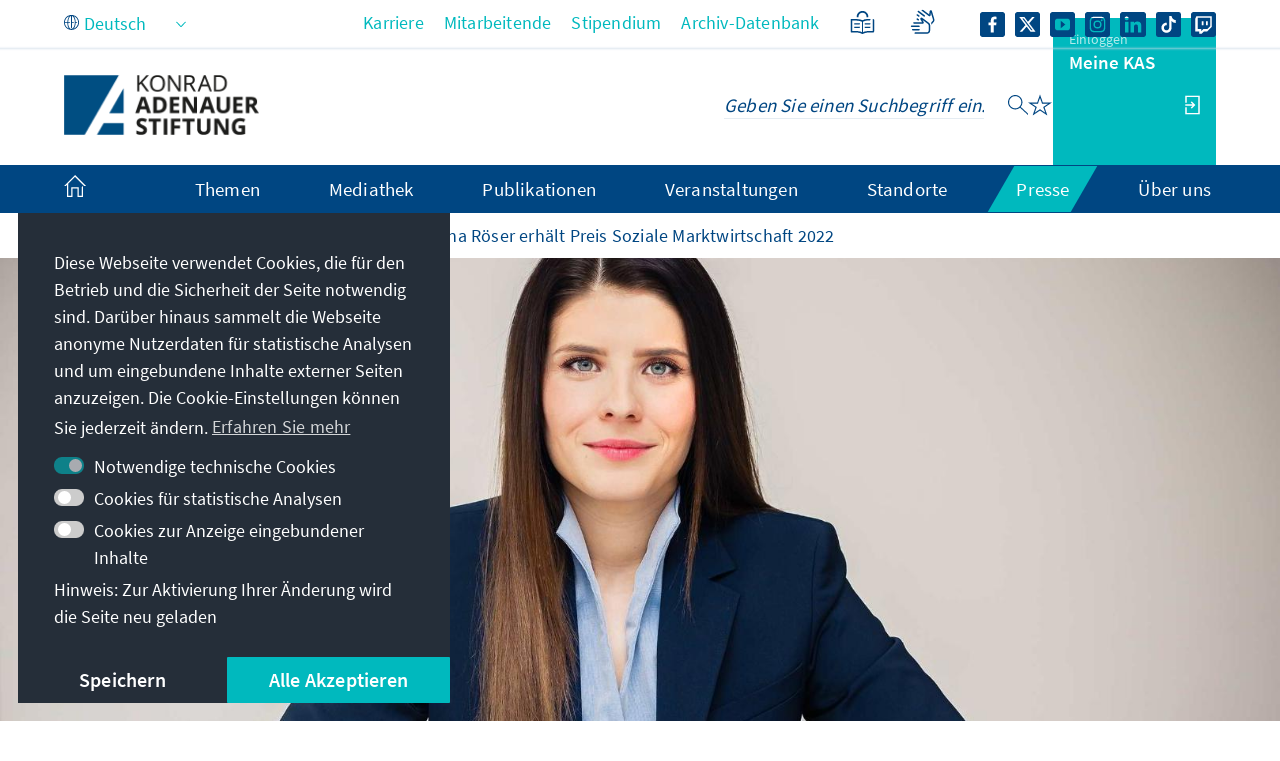

--- FILE ---
content_type: text/css;charset=UTF-8
request_url: https://www.kas.de/o/kas-vue-frontend/style.css
body_size: 7316
content:
*,:after,:before{--tw-border-spacing-x:0;--tw-border-spacing-y:0;--tw-translate-x:0;--tw-translate-y:0;--tw-rotate:0;--tw-skew-x:0;--tw-skew-y:0;--tw-scale-x:1;--tw-scale-y:1;--tw-pan-x: ;--tw-pan-y: ;--tw-pinch-zoom: ;--tw-scroll-snap-strictness:proximity;--tw-gradient-from-position: ;--tw-gradient-via-position: ;--tw-gradient-to-position: ;--tw-ordinal: ;--tw-slashed-zero: ;--tw-numeric-figure: ;--tw-numeric-spacing: ;--tw-numeric-fraction: ;--tw-ring-inset: ;--tw-ring-offset-width:0px;--tw-ring-offset-color:#fff;--tw-ring-color:rgba(59,130,246,.5);--tw-ring-offset-shadow:0 0 #0000;--tw-ring-shadow:0 0 #0000;--tw-shadow:0 0 #0000;--tw-shadow-colored:0 0 #0000;--tw-blur: ;--tw-brightness: ;--tw-contrast: ;--tw-grayscale: ;--tw-hue-rotate: ;--tw-invert: ;--tw-saturate: ;--tw-sepia: ;--tw-drop-shadow: ;--tw-backdrop-blur: ;--tw-backdrop-brightness: ;--tw-backdrop-contrast: ;--tw-backdrop-grayscale: ;--tw-backdrop-hue-rotate: ;--tw-backdrop-invert: ;--tw-backdrop-opacity: ;--tw-backdrop-saturate: ;--tw-backdrop-sepia: ;--tw-contain-size: ;--tw-contain-layout: ;--tw-contain-paint: ;--tw-contain-style: }::backdrop{--tw-border-spacing-x:0;--tw-border-spacing-y:0;--tw-translate-x:0;--tw-translate-y:0;--tw-rotate:0;--tw-skew-x:0;--tw-skew-y:0;--tw-scale-x:1;--tw-scale-y:1;--tw-pan-x: ;--tw-pan-y: ;--tw-pinch-zoom: ;--tw-scroll-snap-strictness:proximity;--tw-gradient-from-position: ;--tw-gradient-via-position: ;--tw-gradient-to-position: ;--tw-ordinal: ;--tw-slashed-zero: ;--tw-numeric-figure: ;--tw-numeric-spacing: ;--tw-numeric-fraction: ;--tw-ring-inset: ;--tw-ring-offset-width:0px;--tw-ring-offset-color:#fff;--tw-ring-color:rgba(59,130,246,.5);--tw-ring-offset-shadow:0 0 #0000;--tw-ring-shadow:0 0 #0000;--tw-shadow:0 0 #0000;--tw-shadow-colored:0 0 #0000;--tw-blur: ;--tw-brightness: ;--tw-contrast: ;--tw-grayscale: ;--tw-hue-rotate: ;--tw-invert: ;--tw-saturate: ;--tw-sepia: ;--tw-drop-shadow: ;--tw-backdrop-blur: ;--tw-backdrop-brightness: ;--tw-backdrop-contrast: ;--tw-backdrop-grayscale: ;--tw-backdrop-hue-rotate: ;--tw-backdrop-invert: ;--tw-backdrop-opacity: ;--tw-backdrop-saturate: ;--tw-backdrop-sepia: ;--tw-contain-size: ;--tw-contain-layout: ;--tw-contain-paint: ;--tw-contain-style: }/*! tailwindcss v3.4.18 | MIT License | https://tailwindcss.com*/*,:after,:before{border:0 solid #e5e7eb;box-sizing:border-box}:after,:before{--tw-content:""}:host,html{line-height:1.5;-webkit-text-size-adjust:100%;font-family:ui-sans-serif,system-ui,sans-serif,Apple Color Emoji,Segoe UI Emoji,Segoe UI Symbol,Noto Color Emoji;font-feature-settings:normal;font-variation-settings:normal;-moz-tab-size:4;-o-tab-size:4;tab-size:4;-webkit-tap-highlight-color:transparent}body{line-height:inherit;margin:0}hr{border-top-width:1px;color:inherit;height:0}abbr:where([title]){-webkit-text-decoration:underline dotted;text-decoration:underline dotted}h1,h2,h3,h4,h5,h6{font-size:inherit;font-weight:inherit}a{color:inherit;text-decoration:inherit}b,strong{font-weight:bolder}code,kbd,pre,samp{font-family:ui-monospace,SFMono-Regular,Menlo,Monaco,Consolas,Liberation Mono,Courier New,monospace;font-feature-settings:normal;font-size:1em;font-variation-settings:normal}small{font-size:80%}sub,sup{font-size:75%;line-height:0;position:relative;vertical-align:baseline}sub{bottom:-.25em}sup{top:-.5em}table{border-collapse:collapse;border-color:inherit;text-indent:0}button,input,optgroup,select,textarea{color:inherit;font-family:inherit;font-feature-settings:inherit;font-size:100%;font-variation-settings:inherit;font-weight:inherit;letter-spacing:inherit;line-height:inherit;margin:0;padding:0}button,select{text-transform:none}button,input:where([type=button]),input:where([type=reset]),input:where([type=submit]){-webkit-appearance:button;background-color:transparent;background-image:none}:-moz-focusring{outline:auto}:-moz-ui-invalid{box-shadow:none}progress{vertical-align:baseline}::-webkit-inner-spin-button,::-webkit-outer-spin-button{height:auto}[type=search]{-webkit-appearance:textfield;outline-offset:-2px}::-webkit-search-decoration{-webkit-appearance:none}::-webkit-file-upload-button{-webkit-appearance:button;font:inherit}summary{display:list-item}blockquote,dd,dl,figure,h1,h2,h3,h4,h5,h6,hr,p,pre{margin:0}fieldset{margin:0}fieldset,legend{padding:0}menu,ol,ul{list-style:none;margin:0;padding:0}dialog{padding:0}textarea{resize:vertical}input::-moz-placeholder,textarea::-moz-placeholder{color:#9ca3af;opacity:1}input::placeholder,textarea::placeholder{color:#9ca3af;opacity:1}[role=button],button{cursor:pointer}:disabled{cursor:default}audio,canvas,embed,iframe,img,object,svg,video{display:block;vertical-align:middle}img,video{height:auto;max-width:100%}[hidden]:where(:not([hidden=until-found])){display:none}.\!m-0{margin:0!important}.my-20{margin-bottom:5rem;margin-top:5rem}.mb-10{margin-bottom:2.5rem}.ml-5{margin-left:1.25rem}.mt-10{margin-top:2.5rem}.mt-8{margin-top:2rem}.flex{display:flex}.hidden{display:none}.w-52{width:13rem}.w-64{width:16rem}.w-full{width:100%}.items-center{align-items:center}.justify-between{justify-content:space-between}.gap-7{gap:1.75rem}.border-b-2{border-bottom-width:2px}.border-primary-main{--tw-border-opacity:1;border-color:hsl(var(--tw-primary-main)/var(--tw-primary-main-opacity,var(--tw-border-opacity)))}.bg-gray-light{--tw-bg-opacity:1;background-color:hsl(var(--tw-gray-light)/var(--tw-gray-light-opacity,var(--tw-bg-opacity)))}.p-12{padding:3rem}.text-center{text-align:center}.default,.vibesa,[data-theme=default],[data-theme=vibesa]{--tw-primary-main:207.70000000000005 100% 25.5%;--tw-secondary-main:181.60000000000002 100% 37.3%;--tw-primary-light:205.70000000000005 36.8% 96.3%;--tw-blue-light:207.70000000000005 34.2% 55.3%;--tw-gray-light:207.70000000000005 33.3% 92.4%;--tw-gray-dark:0 0% 26.7%}.vlc,[data-theme=vlc]{--tw-primary-main:27.100000000000023 73.2% 46.9%;--tw-secondary-main:0 0% 20%;--tw-primary-light:0 0% 97.3%;--tw-blue-light:0 0% 92.5%;--tw-gray-light:0 0% 93.3%;--tw-gray-dark:0 0% 26.7%}audio,canvas,embed,iframe,img,object,svg,video{display:inline}ol,ul{list-style:revert}.headline{margin-bottom:3.5rem;margin-top:5rem;padding-bottom:1rem;position:relative;text-align:center;--tw-text-opacity:1;color:hsl(var(--tw-primary-main)/var(--tw-primary-main-opacity,var(--tw-text-opacity)));font-weight:600;line-height:28.6px}.headline:after{bottom:0;display:block;position:absolute;--tw-bg-opacity:1;background-color:hsl(var(--tw-secondary-main)/var(--tw-secondary-main-opacity,var(--tw-bg-opacity)));content:"";height:2px;left:50%;transform:translate(-50%);width:84px}.headline-left{text-align:left}.rtl .headline-left{text-align:right}.headline-left:after{left:0;transform:none}.rtl .headline-left:after{right:0}.p-accordionpanel{display:flex;flex-direction:column;margin-left:2.75rem}@media (min-width:640px){.p-accordionpanel{margin-left:6rem}.rtl .p-accordionpanel{margin-left:0;margin-right:6rem}}.p-accordionpanel:not(.p-disabled).p-accordionpanel-active>.p-accordionheader,.p-accordionpanel:not(.p-disabled):not(.p-accordionpanel-active)>.p-accordionheader:hover{--tw-bg-opacity:1;background-color:hsl(var(--tw-primary-light)/var(--tw-primary-light-opacity,var(--tw-bg-opacity)))}.p-accordionpanel.p-disabled .p-accordionheader-toggle-icon{display:none}.p-accordionpanel .p-accordionheader{border-style:solid;border-top-width:1px;display:flex;min-height:8.8rem;--tw-border-opacity:1;border-color:hsl(var(--tw-gray-light)/var(--tw-gray-light-opacity,var(--tw-border-opacity)));--tw-bg-opacity:1;background-color:rgb(255 255 255/var(--tw-bg-opacity,1));padding-right:1.25rem}@media (min-width:640px){.p-accordionpanel .p-accordionheader{min-height:14.5rem}}.rtl .p-accordionpanel .p-accordionheader{padding-left:1.25rem;padding-right:0}.p-accordionpanel .p-accordionheader-toggle-icon{--tw-text-opacity:1;color:hsl(var(--tw-primary-main)/var(--tw-primary-main-opacity,var(--tw-text-opacity)));font-size:2rem}.p-accordionpanel .p-accordioncontent-content{margin-bottom:.125rem;--tw-bg-opacity:1;background-color:hsl(var(--tw-gray-light)/var(--tw-gray-light-opacity,var(--tw-bg-opacity)));padding:2.5rem}@media (min-width:640px){.p-accordionpanel .p-accordioncontent-content{padding-left:6rem;padding-right:5rem}.rtl .p-accordionpanel .p-accordioncontent-content{padding-left:5rem;padding-right:6rem}}.p-accordionpanel.p-accordionpanel-active .accordionheader-toggle-icon .icon-plus{display:none}.p-accordionpanel.p-accordionpanel-active .accordionheader-toggle-icon .icon-minus{display:inline}.p-accordionpanel.p-disabled .icon-plus{display:none}.p-accordionpanel .accordionheader-toggle-icon{align-items:center;display:flex;margin-left:auto}.p-accordionpanel .accordionheader-toggle-icon svg{filter:invert(12%) sepia(99%) saturate(3131%) hue-rotate(195deg) brightness(93%) contrast(101%);height:3rem;width:3rem}.p-accordionpanel .accordionheader-toggle-icon .icon-minus{display:none}.p-accordionpanel.p-accordionpanel-active .p-accordioncontent-content{border-top-width:2px;--tw-border-opacity:1;border-color:hsl(var(--tw-primary-main)/var(--tw-primary-main-opacity,var(--tw-border-opacity)))}.p-accordionpanel:last-of-type .p-accordionheader{border-bottom-width:1px;border-style:solid;--tw-border-opacity:1;border-color:hsl(var(--tw-gray-light)/var(--tw-gray-light-opacity,var(--tw-border-opacity)))}.header-img{border-radius:9999px;height:6rem;margin-left:-2.75rem;position:absolute;width:6rem;--tw-bg-opacity:1;background-color:rgb(255 255 255/var(--tw-bg-opacity,1));-o-object-fit:cover;object-fit:cover}@media (min-width:640px){.header-img{height:12.2rem;margin-left:-6rem;width:12.2rem}}.rtl .header-img{margin-left:0;margin-right:-2.75rem}@media (min-width:640px){.rtl .header-img{margin-left:0;margin-right:-6rem}}.header-text{display:flex;flex-direction:column;gap:.5rem;margin-left:5rem;padding-bottom:1.25rem;padding-right:2rem;padding-top:1.25rem;width:100%}@media (min-width:640px){.header-text{margin-left:8rem}}.rtl .header-text{margin-left:0;margin-right:5rem;padding-left:2rem;padding-right:0}@media (min-width:640px){.rtl .header-text{margin-left:0;margin-right:8rem}}.header-text-name{font-weight:600;--tw-text-opacity:1;color:hsl(var(--tw-primary-main)/var(--tw-primary-main-opacity,var(--tw-text-opacity)));font-size:2rem}.content-text,.header-text-title{--tw-text-opacity:1;color:hsl(var(--tw-gray-dark)/var(--tw-gray-dark-opacity,var(--tw-text-opacity)));font-size:1.8rem}.content-text{margin-bottom:3.5rem}.content-meta{align-items:baseline;display:flex;gap:1.25rem;justify-content:space-between}.content-meta-copyright{--tw-text-opacity:1;color:hsl(var(--tw-gray-dark)/var(--tw-gray-dark-opacity,var(--tw-text-opacity)));font-size:1.4rem}.content-meta-link{flex-shrink:0}.accordion-toggle-box{align-items:center;border-style:solid;border-top-width:1px;display:flex;justify-content:space-between;width:100%;--tw-border-opacity:1;border-color:hsl(var(--tw-primary-main)/var(--tw-primary-main-opacity,var(--tw-border-opacity)))}.accordion-toggle-box:hover p{--tw-text-opacity:1;color:hsl(var(--tw-secondary-main)/var(--tw-secondary-main-opacity,var(--tw-text-opacity)))}.accordion-toggle-box:hover .icon-box{--tw-bg-opacity:1;background-color:hsl(var(--tw-secondary-main)/var(--tw-secondary-main-opacity,var(--tw-bg-opacity)))}.accordion-toggle-box p{--tw-text-opacity:1;color:hsl(var(--tw-primary-main)/var(--tw-primary-main-opacity,var(--tw-text-opacity)))}.accordion-toggle-box .icon-box,.accordion-toggle-box p{font-size:1.6rem;transition-duration:.15s;transition-property:all;transition-timing-function:cubic-bezier(.4,0,.2,1)}.accordion-toggle-box .icon-box{border-bottom-left-radius:1rem;border-bottom-right-radius:1rem;width:8rem;--tw-bg-opacity:1;background-color:hsl(var(--tw-primary-main)/var(--tw-primary-main-opacity,var(--tw-bg-opacity)));line-height:1.5;padding-bottom:.25rem;padding-top:.25rem;text-align:center;--tw-text-opacity:1;color:rgb(255 255 255/var(--tw-text-opacity,1))}.accordion-toggle-box #accordionToggleIcon{height:1.5rem;margin-bottom:.5rem;width:1.5rem}.p-floatlabel{display:block;position:relative}.p-floatlabel label{inset-inline-start:.75rem;pointer-events:none;position:absolute;top:50%;--tw-translate-y:-50%;font-size:1.5rem;font-weight:500;line-height:2rem;line-height:1;transform:translate(var(--tw-translate-x),var(--tw-translate-y)) rotate(var(--tw-rotate)) skew(var(--tw-skew-x)) skewY(var(--tw-skew-y)) scaleX(var(--tw-scale-x)) scaleY(var(--tw-scale-y));--tw-text-opacity:1;color:hsl(var(--tw-gray-dark)/var(--tw-gray-dark-opacity,var(--tw-text-opacity)));transition-duration:.2s;transition-property:all;transition-timing-function:cubic-bezier(.4,0,.2,1);transition-timing-function:cubic-bezier(0,0,.2,1)}.p-floatlabel:has(.p-textarea) label{top:.5rem;--tw-translate-y:0px;transform:translate(var(--tw-translate-x),var(--tw-translate-y)) rotate(var(--tw-rotate)) skew(var(--tw-skew-x)) skewY(var(--tw-skew-y)) scaleX(var(--tw-scale-x)) scaleY(var(--tw-scale-y))}.p-floatlabel:has(.p-inputicon:first-child) label{inset-inline-start:2.5rem}.p-floatlabel:has(.p-invalid) label{--tw-text-opacity:1;color:rgb(248 113 113/var(--tw-text-opacity,1))}@media (prefers-color-scheme:dark){.p-floatlabel:has(.p-invalid) label{--tw-text-opacity:1;color:rgb(252 165 165/var(--tw-text-opacity,1))}}.p-floatlabel:has(.p-inputwrapper-filled) label,.p-floatlabel:has(.p-inputwrapper-focus) label,.p-floatlabel:has(input.p-filled) label,.p-floatlabel:has(input:-webkit-autofill) label,.p-floatlabel:has(input:focus) label,.p-floatlabel:has(textarea.p-filled) label,.p-floatlabel:has(textarea:focus) label{top:-2.25rem;--tw-translate-y:0px;font-size:1.5rem;font-weight:400;line-height:2rem;transform:translate(var(--tw-translate-x),var(--tw-translate-y)) rotate(var(--tw-rotate)) skew(var(--tw-skew-x)) skewY(var(--tw-skew-y)) scaleX(var(--tw-scale-x)) scaleY(var(--tw-scale-y));--tw-text-opacity:1;color:hsl(var(--tw-gray-dark)/var(--tw-gray-dark-opacity,var(--tw-text-opacity)))}.p-floatlabel:has(.p-inputwrapper-filled) label,.p-floatlabel:has(input.p-filled) label,.p-floatlabel:has(textarea.p-filled) label{--tw-text-opacity:1;color:hsl(var(--tw-gray-dark)/var(--tw-gray-dark-opacity,var(--tw-text-opacity)))}.p-floatlabel:has(.p-inputwrapper-focus) label,.p-floatlabel:has(input:-webkit-autofill) label,.p-floatlabel:has(input:focus) label,.p-floatlabel:has(textarea:focus) label{--tw-text-opacity:1;color:hsl(var(--tw-gray-dark)/var(--tw-gray-dark-opacity,var(--tw-text-opacity)))}.p-floatlabel-in .p-autocomplete-input-multiple,.p-floatlabel-in .p-cascadeselect-label,.p-floatlabel-in .p-inputtext,.p-floatlabel-in .p-multiselect-label,.p-floatlabel-in .p-select-label,.p-floatlabel-in .p-textarea,.p-floatlabel-in .p-treeselect-label{padding-bottom:.5rem;padding-top:1.5rem}.p-floatlabel-in:has(.p-inputwrapper-filled) label,.p-floatlabel-in:has(.p-inputwrapper-focus) label,.p-floatlabel-in:has(input.p-filled) label,.p-floatlabel-in:has(input:-webkit-autofill) label,.p-floatlabel-in:has(input:focus) label,.p-floatlabel-in:has(textarea.p-filled) label,.p-floatlabel-in:has(textarea:focus) label{top:.5rem}.p-floatlabel-on:has(.p-inputwrapper-filled) label,.p-floatlabel-on:has(.p-inputwrapper-focus) label,.p-floatlabel-on:has(input.p-filled) label,.p-floatlabel-on:has(input:-webkit-autofill) label,.p-floatlabel-on:has(input:focus) label,.p-floatlabel-on:has(textarea.p-filled) label,.p-floatlabel-on:has(textarea:focus) label{top:0;--tw-translate-y:-50%;border-radius:.125rem;transform:translate(var(--tw-translate-x),var(--tw-translate-y)) rotate(var(--tw-rotate)) skew(var(--tw-skew-x)) skewY(var(--tw-skew-y)) scaleX(var(--tw-scale-x)) scaleY(var(--tw-scale-y));--tw-bg-opacity:1;background-color:color-mix(in srgb,var(--p-surface-0) calc(100%*var(--tw-bg-opacity, 1)),transparent);padding:0 .125rem}@media (prefers-color-scheme:dark){.p-floatlabel-on:has(.p-inputwrapper-filled) label,.p-floatlabel-on:has(.p-inputwrapper-focus) label,.p-floatlabel-on:has(input.p-filled) label,.p-floatlabel-on:has(input:-webkit-autofill) label,.p-floatlabel-on:has(input:focus) label,.p-floatlabel-on:has(textarea.p-filled) label,.p-floatlabel-on:has(textarea:focus) label{--tw-bg-opacity:1;background-color:color-mix(in srgb,var(--p-surface-950) calc(100%*var(--tw-bg-opacity, 1)),transparent)}}.p-button{align-items:center;border-radius:.375rem;border-width:1px;cursor:pointer;display:inline-flex;gap:.5rem;justify-content:center;overflow:hidden;position:relative;-webkit-user-select:none;-moz-user-select:none;user-select:none;--tw-border-opacity:1;border-color:color-mix(in srgb,var(--p-primary-color) calc(100%*var(--tw-border-opacity, 1)),transparent);--tw-bg-opacity:1;background-color:color-mix(in srgb,var(--p-primary-color) calc(100%*var(--tw-bg-opacity, 1)),transparent);padding:.5rem .75rem;--tw-text-opacity:1;color:color-mix(in srgb,var(--p-primary-contrast-color) calc(100%*var(--tw-text-opacity, 1)),transparent);transition-duration:.2s;transition-property:color,background-color,border-color,text-decoration-color,fill,stroke;transition-timing-function:cubic-bezier(.4,0,.2,1)}.p-button:focus-visible{outline-color:color-mix(in srgb,var(--p-primary-color) 100%,transparent);outline-offset:2px;outline-style:solid;outline-width:1px}.p-button:hover:enabled{--tw-border-opacity:1;border-color:color-mix(in srgb,var(--p-primary-hover-color) calc(100%*var(--tw-border-opacity, 1)),transparent);--tw-bg-opacity:1;background-color:color-mix(in srgb,var(--p-primary-hover-color) calc(100%*var(--tw-bg-opacity, 1)),transparent)}.p-button:active:enabled{--tw-border-opacity:1;border-color:color-mix(in srgb,var(--p-primary-active-color) calc(100%*var(--tw-border-opacity, 1)),transparent);--tw-bg-opacity:1;background-color:color-mix(in srgb,var(--p-primary-active-color) calc(100%*var(--tw-bg-opacity, 1)),transparent)}.p-button:disabled{cursor:default}.p-button-icon-right{order:1}.p-button-icon-right:dir(rtl){order:-1}.p-button:not(.p-button-vertical) .p-button-icon:not(.p-button-icon-right):dir(rtl){order:1}.p-button-icon-bottom{order:2}.p-button-icon-only{gap:0;padding-left:0;padding-right:0;width:2.5rem}.p-button-icon-only.p-button-rounded{border-radius:9999px;height:2.5rem}.p-button-icon-only .p-button-label{visibility:hidden;width:0}.p-button-sm{padding:.375rem .625rem}.p-button-sm,.p-button-sm .p-button-icon{font-size:.875rem;line-height:1.25rem}.p-button-lg{padding:.625rem .875rem}.p-button-lg,.p-button-lg .p-button-icon{font-size:1.125rem}.p-button-vertical{flex-direction:column}.p-button-label{font-weight:500}.p-button-fluid{width:100%}.p-button-fluid.p-button-icon-only{width:2.5rem}.p-button .p-badge{height:1rem;line-height:1rem;min-width:1rem}.p-button-raised{--tw-shadow:0 3px 1px -2px rgba(0,0,0,.2),0 2px 2px 0 rgba(0,0,0,.14),0 1px 5px 0 rgba(0,0,0,.12);--tw-shadow-colored:0 3px 1px -2px var(--tw-shadow-color),0 2px 2px 0 var(--tw-shadow-color),0 1px 5px 0 var(--tw-shadow-color);box-shadow:var(--tw-ring-offset-shadow,0 0 #0000),var(--tw-ring-shadow,0 0 #0000),var(--tw-shadow)}.p-button-rounded{border-radius:2rem}.p-button-secondary{--tw-border-opacity:1;border-color:color-mix(in srgb,var(--p-surface-100) calc(100%*var(--tw-border-opacity, 1)),transparent);--tw-bg-opacity:1;background-color:color-mix(in srgb,var(--p-surface-100) calc(100%*var(--tw-bg-opacity, 1)),transparent);--tw-text-opacity:1;color:color-mix(in srgb,var(--p-surface-600) calc(100%*var(--tw-text-opacity, 1)),transparent)}.p-button-secondary:focus-visible{outline-color:color-mix(in srgb,var(--p-surface-600) 100%,transparent);outline-offset:2px;outline-style:solid;outline-width:1px}.p-button-secondary:hover:enabled{--tw-border-opacity:1;border-color:color-mix(in srgb,var(--p-surface-200) calc(100%*var(--tw-border-opacity, 1)),transparent);--tw-bg-opacity:1;background-color:color-mix(in srgb,var(--p-surface-200) calc(100%*var(--tw-bg-opacity, 1)),transparent);--tw-text-opacity:1;color:color-mix(in srgb,var(--p-surface-700) calc(100%*var(--tw-text-opacity, 1)),transparent)}.p-button-secondary:active:enabled{--tw-border-opacity:1;border-color:color-mix(in srgb,var(--p-surface-300) calc(100%*var(--tw-border-opacity, 1)),transparent);--tw-bg-opacity:1;background-color:color-mix(in srgb,var(--p-surface-300) calc(100%*var(--tw-bg-opacity, 1)),transparent);--tw-text-opacity:1;color:color-mix(in srgb,var(--p-surface-800) calc(100%*var(--tw-text-opacity, 1)),transparent)}@media (prefers-color-scheme:dark){.p-button-secondary{--tw-border-opacity:1;border-color:color-mix(in srgb,var(--p-surface-800) calc(100%*var(--tw-border-opacity, 1)),transparent);--tw-bg-opacity:1;background-color:color-mix(in srgb,var(--p-surface-800) calc(100%*var(--tw-bg-opacity, 1)),transparent);--tw-text-opacity:1;color:color-mix(in srgb,var(--p-surface-300) calc(100%*var(--tw-text-opacity, 1)),transparent)}.p-button-secondary:focus-visible{outline-color:color-mix(in srgb,var(--p-surface-300) 100%,transparent)}.p-button-secondary:hover:enabled{background-color:color-mix(in srgb,var(--p-surface-700) calc(100%*var(--tw-bg-opacity, 1)),transparent);border-color:color-mix(in srgb,var(--p-surface-700) calc(100%*var(--tw-border-opacity, 1)),transparent);color:color-mix(in srgb,var(--p-surface-200) calc(100%*var(--tw-text-opacity, 1)),transparent)}.p-button-secondary:active:enabled,.p-button-secondary:hover:enabled{--tw-border-opacity:1;--tw-bg-opacity:1;--tw-text-opacity:1}.p-button-secondary:active:enabled{background-color:color-mix(in srgb,var(--p-surface-600) calc(100%*var(--tw-bg-opacity, 1)),transparent);border-color:color-mix(in srgb,var(--p-surface-600) calc(100%*var(--tw-border-opacity, 1)),transparent);color:color-mix(in srgb,var(--p-surface-100) calc(100%*var(--tw-text-opacity, 1)),transparent)}}.p-button-success{--tw-border-opacity:1;border-color:rgb(34 197 94/var(--tw-border-opacity,1));--tw-bg-opacity:1;background-color:rgb(34 197 94/var(--tw-bg-opacity,1));--tw-text-opacity:1;color:rgb(255 255 255/var(--tw-text-opacity,1))}.p-button-success:focus-visible{outline-color:#22c55e;outline-offset:2px;outline-style:solid;outline-width:1px}.p-button-success:hover:enabled{background-color:rgb(22 163 74/var(--tw-bg-opacity,1));border-color:rgb(22 163 74/var(--tw-border-opacity,1))}.p-button-success:active:enabled,.p-button-success:hover:enabled{--tw-border-opacity:1;--tw-bg-opacity:1;--tw-text-opacity:1;color:rgb(255 255 255/var(--tw-text-opacity,1))}.p-button-success:active:enabled{background-color:rgb(21 128 61/var(--tw-bg-opacity,1));border-color:rgb(21 128 61/var(--tw-border-opacity,1))}@media (prefers-color-scheme:dark){.p-button-success{--tw-border-opacity:1;border-color:rgb(74 222 128/var(--tw-border-opacity,1));--tw-bg-opacity:1;background-color:rgb(74 222 128/var(--tw-bg-opacity,1));--tw-text-opacity:1;color:rgb(5 46 22/var(--tw-text-opacity,1))}.p-button-success:focus-visible{outline-color:#4ade80}.p-button-success:hover:enabled{background-color:rgb(134 239 172/var(--tw-bg-opacity,1));border-color:rgb(134 239 172/var(--tw-border-opacity,1))}.p-button-success:active:enabled,.p-button-success:hover:enabled{--tw-border-opacity:1;--tw-bg-opacity:1;--tw-text-opacity:1;color:rgb(5 46 22/var(--tw-text-opacity,1))}.p-button-success:active:enabled{background-color:rgb(187 247 208/var(--tw-bg-opacity,1));border-color:rgb(187 247 208/var(--tw-border-opacity,1))}}.p-button-info{--tw-border-opacity:1;border-color:rgb(14 165 233/var(--tw-border-opacity,1));--tw-bg-opacity:1;background-color:rgb(14 165 233/var(--tw-bg-opacity,1));--tw-text-opacity:1;color:rgb(255 255 255/var(--tw-text-opacity,1))}.p-button-info:focus-visible{outline-color:#0ea5e9;outline-offset:2px;outline-style:solid;outline-width:1px}.p-button-info:hover:enabled{background-color:rgb(2 132 199/var(--tw-bg-opacity,1));border-color:rgb(2 132 199/var(--tw-border-opacity,1))}.p-button-info:active:enabled,.p-button-info:hover:enabled{--tw-border-opacity:1;--tw-bg-opacity:1;--tw-text-opacity:1;color:rgb(255 255 255/var(--tw-text-opacity,1))}.p-button-info:active:enabled{background-color:rgb(3 105 161/var(--tw-bg-opacity,1));border-color:rgb(3 105 161/var(--tw-border-opacity,1))}@media (prefers-color-scheme:dark){.p-button-info{--tw-border-opacity:1;border-color:rgb(56 189 248/var(--tw-border-opacity,1));--tw-bg-opacity:1;background-color:rgb(56 189 248/var(--tw-bg-opacity,1));--tw-text-opacity:1;color:rgb(8 47 73/var(--tw-text-opacity,1))}.p-button-info:focus-visible{outline-color:#38bdf8}.p-button-info:hover:enabled{background-color:rgb(125 211 252/var(--tw-bg-opacity,1));border-color:rgb(125 211 252/var(--tw-border-opacity,1))}.p-button-info:active:enabled,.p-button-info:hover:enabled{--tw-border-opacity:1;--tw-bg-opacity:1;--tw-text-opacity:1;color:rgb(8 47 73/var(--tw-text-opacity,1))}.p-button-info:active:enabled{background-color:rgb(186 230 253/var(--tw-bg-opacity,1));border-color:rgb(186 230 253/var(--tw-border-opacity,1))}}.p-button-warn{--tw-border-opacity:1;border-color:rgb(249 115 22/var(--tw-border-opacity,1));--tw-bg-opacity:1;background-color:rgb(249 115 22/var(--tw-bg-opacity,1));--tw-text-opacity:1;color:rgb(255 255 255/var(--tw-text-opacity,1))}.p-button-warn:focus-visible{outline-color:#f97316;outline-offset:2px;outline-style:solid;outline-width:1px}.p-button-warn:hover:enabled{background-color:rgb(234 88 12/var(--tw-bg-opacity,1));border-color:rgb(234 88 12/var(--tw-border-opacity,1))}.p-button-warn:active:enabled,.p-button-warn:hover:enabled{--tw-border-opacity:1;--tw-bg-opacity:1;--tw-text-opacity:1;color:rgb(255 255 255/var(--tw-text-opacity,1))}.p-button-warn:active:enabled{background-color:rgb(194 65 12/var(--tw-bg-opacity,1));border-color:rgb(194 65 12/var(--tw-border-opacity,1))}@media (prefers-color-scheme:dark){.p-button-warn{--tw-border-opacity:1;border-color:rgb(251 146 60/var(--tw-border-opacity,1));--tw-bg-opacity:1;background-color:rgb(251 146 60/var(--tw-bg-opacity,1));--tw-text-opacity:1;color:rgb(67 20 7/var(--tw-text-opacity,1))}.p-button-warn:focus-visible{outline-color:#fb923c}.p-button-warn:hover:enabled{background-color:rgb(253 186 116/var(--tw-bg-opacity,1));border-color:rgb(253 186 116/var(--tw-border-opacity,1))}.p-button-warn:active:enabled,.p-button-warn:hover:enabled{--tw-border-opacity:1;--tw-bg-opacity:1;--tw-text-opacity:1;color:rgb(67 20 7/var(--tw-text-opacity,1))}.p-button-warn:active:enabled{background-color:rgb(254 215 170/var(--tw-bg-opacity,1));border-color:rgb(254 215 170/var(--tw-border-opacity,1))}}.p-button-help{--tw-border-opacity:1;border-color:rgb(168 85 247/var(--tw-border-opacity,1));--tw-bg-opacity:1;background-color:rgb(168 85 247/var(--tw-bg-opacity,1));--tw-text-opacity:1;color:rgb(255 255 255/var(--tw-text-opacity,1))}.p-button-help:focus-visible{outline-color:#a855f7;outline-offset:2px;outline-style:solid;outline-width:1px}.p-button-help:hover:enabled{background-color:rgb(147 51 234/var(--tw-bg-opacity,1));border-color:rgb(147 51 234/var(--tw-border-opacity,1))}.p-button-help:active:enabled,.p-button-help:hover:enabled{--tw-border-opacity:1;--tw-bg-opacity:1;--tw-text-opacity:1;color:rgb(255 255 255/var(--tw-text-opacity,1))}.p-button-help:active:enabled{background-color:rgb(126 34 206/var(--tw-bg-opacity,1));border-color:rgb(126 34 206/var(--tw-border-opacity,1))}@media (prefers-color-scheme:dark){.p-button-help{--tw-border-opacity:1;border-color:rgb(192 132 252/var(--tw-border-opacity,1));--tw-bg-opacity:1;background-color:rgb(192 132 252/var(--tw-bg-opacity,1));--tw-text-opacity:1;color:rgb(59 7 100/var(--tw-text-opacity,1))}.p-button-help:focus-visible{outline-color:#c084fc}.p-button-help:hover:enabled{background-color:rgb(216 180 254/var(--tw-bg-opacity,1));border-color:rgb(216 180 254/var(--tw-border-opacity,1))}.p-button-help:active:enabled,.p-button-help:hover:enabled{--tw-border-opacity:1;--tw-bg-opacity:1;--tw-text-opacity:1;color:rgb(59 7 100/var(--tw-text-opacity,1))}.p-button-help:active:enabled{background-color:rgb(233 213 255/var(--tw-bg-opacity,1));border-color:rgb(233 213 255/var(--tw-border-opacity,1))}}.p-button-danger{--tw-border-opacity:1;border-color:rgb(239 68 68/var(--tw-border-opacity,1));--tw-bg-opacity:1;background-color:rgb(239 68 68/var(--tw-bg-opacity,1));--tw-text-opacity:1;color:rgb(255 255 255/var(--tw-text-opacity,1))}.p-button-danger:focus-visible{outline-color:#ef4444;outline-offset:2px;outline-style:solid;outline-width:1px}.p-button-danger:hover:enabled{background-color:rgb(220 38 38/var(--tw-bg-opacity,1));border-color:rgb(220 38 38/var(--tw-border-opacity,1))}.p-button-danger:active:enabled,.p-button-danger:hover:enabled{--tw-border-opacity:1;--tw-bg-opacity:1;--tw-text-opacity:1;color:rgb(255 255 255/var(--tw-text-opacity,1))}.p-button-danger:active:enabled{background-color:rgb(185 28 28/var(--tw-bg-opacity,1));border-color:rgb(185 28 28/var(--tw-border-opacity,1))}@media (prefers-color-scheme:dark){.p-button-danger{--tw-border-opacity:1;border-color:rgb(248 113 113/var(--tw-border-opacity,1));--tw-bg-opacity:1;background-color:rgb(248 113 113/var(--tw-bg-opacity,1));--tw-text-opacity:1;color:rgb(69 10 10/var(--tw-text-opacity,1))}.p-button-danger:focus-visible{outline-color:#f87171}.p-button-danger:hover:enabled{background-color:rgb(252 165 165/var(--tw-bg-opacity,1));border-color:rgb(252 165 165/var(--tw-border-opacity,1))}.p-button-danger:active:enabled,.p-button-danger:hover:enabled{--tw-border-opacity:1;--tw-bg-opacity:1;--tw-text-opacity:1;color:rgb(69 10 10/var(--tw-text-opacity,1))}.p-button-danger:active:enabled{background-color:rgb(254 202 202/var(--tw-bg-opacity,1));border-color:rgb(254 202 202/var(--tw-border-opacity,1))}}.p-button-contrast{--tw-border-opacity:1;border-color:color-mix(in srgb,var(--p-surface-950) calc(100%*var(--tw-border-opacity, 1)),transparent);--tw-bg-opacity:1;background-color:color-mix(in srgb,var(--p-surface-950) calc(100%*var(--tw-bg-opacity, 1)),transparent);--tw-text-opacity:1;color:rgb(255 255 255/var(--tw-text-opacity,1))}.p-button-contrast:focus-visible{outline-color:color-mix(in srgb,var(--p-surface-950) 100%,transparent);outline-offset:2px;outline-style:solid;outline-width:1px}.p-button-contrast:hover:enabled{background-color:color-mix(in srgb,var(--p-surface-900) calc(100%*var(--tw-bg-opacity, 1)),transparent);border-color:color-mix(in srgb,var(--p-surface-900) calc(100%*var(--tw-border-opacity, 1)),transparent)}.p-button-contrast:active:enabled,.p-button-contrast:hover:enabled{--tw-border-opacity:1;--tw-bg-opacity:1;--tw-text-opacity:1;color:rgb(255 255 255/var(--tw-text-opacity,1))}.p-button-contrast:active:enabled{background-color:color-mix(in srgb,var(--p-surface-800) calc(100%*var(--tw-bg-opacity, 1)),transparent);border-color:color-mix(in srgb,var(--p-surface-800) calc(100%*var(--tw-border-opacity, 1)),transparent)}@media (prefers-color-scheme:dark){.p-button-contrast{--tw-border-opacity:1;border-color:color-mix(in srgb,var(--p-surface-100) calc(100%*var(--tw-border-opacity, 1)),transparent);--tw-bg-opacity:1;background-color:color-mix(in srgb,var(--p-surface-0) calc(100%*var(--tw-bg-opacity, 1)),transparent);--tw-text-opacity:1;color:color-mix(in srgb,var(--p-surface-950) calc(100%*var(--tw-text-opacity, 1)),transparent)}.p-button-contrast:focus-visible{outline-color:color-mix(in srgb,var(--p-surface-0) 100%,transparent)}.p-button-contrast:hover:enabled{background-color:color-mix(in srgb,var(--p-surface-100) calc(100%*var(--tw-bg-opacity, 1)),transparent);border-color:color-mix(in srgb,var(--p-surface-200) calc(100%*var(--tw-border-opacity, 1)),transparent)}.p-button-contrast:active:enabled,.p-button-contrast:hover:enabled{--tw-border-opacity:1;--tw-bg-opacity:1;--tw-text-opacity:1;color:color-mix(in srgb,var(--p-surface-950) calc(100%*var(--tw-text-opacity, 1)),transparent)}.p-button-contrast:active:enabled{background-color:color-mix(in srgb,var(--p-surface-200) calc(100%*var(--tw-bg-opacity, 1)),transparent);border-color:color-mix(in srgb,var(--p-surface-300) calc(100%*var(--tw-border-opacity, 1)),transparent)}}.p-button-outlined{--tw-border-opacity:1;background-color:transparent;border-color:color-mix(in srgb,var(--p-primary-200) calc(100%*var(--tw-border-opacity, 1)),transparent);--tw-text-opacity:1;color:color-mix(in srgb,var(--p-primary-color) calc(100%*var(--tw-text-opacity, 1)),transparent)}.p-button-outlined:hover:enabled{background-color:color-mix(in srgb,var(--p-primary-50) calc(100%*var(--tw-bg-opacity, 1)),transparent)}.p-button-outlined:active:enabled,.p-button-outlined:hover:enabled{--tw-border-opacity:1;border-color:color-mix(in srgb,var(--p-primary-200) calc(100%*var(--tw-border-opacity, 1)),transparent);--tw-bg-opacity:1;--tw-text-opacity:1;color:color-mix(in srgb,var(--p-primary-color) calc(100%*var(--tw-text-opacity, 1)),transparent)}.p-button-outlined:active:enabled{background-color:color-mix(in srgb,var(--p-primary-100) calc(100%*var(--tw-bg-opacity, 1)),transparent)}@media (prefers-color-scheme:dark){.p-button-outlined{background-color:transparent}.p-button-outlined,.p-button-outlined:hover:enabled{--tw-border-opacity:1;border-color:color-mix(in srgb,var(--p-primary-700) calc(100%*var(--tw-border-opacity, 1)),transparent);--tw-text-opacity:1;color:color-mix(in srgb,var(--p-primary-color) calc(100%*var(--tw-text-opacity, 1)),transparent)}.p-button-outlined:hover:enabled{background-color:color-mix(in srgb,var(--p-primary-color) 5%,transparent)}.p-button-outlined:active:enabled{--tw-border-opacity:1;background-color:color-mix(in srgb,var(--p-primary-color) 15%,transparent);border-color:color-mix(in srgb,var(--p-primary-700) calc(100%*var(--tw-border-opacity, 1)),transparent);--tw-text-opacity:1;color:color-mix(in srgb,var(--p-primary-color) calc(100%*var(--tw-text-opacity, 1)),transparent)}}.p-button-outlined.p-button-secondary{--tw-border-opacity:1;background-color:transparent;border-color:color-mix(in srgb,var(--p-surface-200) calc(100%*var(--tw-border-opacity, 1)),transparent);--tw-text-opacity:1;color:color-mix(in srgb,var(--p-surface-500) calc(100%*var(--tw-text-opacity, 1)),transparent)}.p-button-outlined.p-button-secondary:hover:enabled{background-color:color-mix(in srgb,var(--p-surface-50) calc(100%*var(--tw-bg-opacity, 1)),transparent)}.p-button-outlined.p-button-secondary:active:enabled,.p-button-outlined.p-button-secondary:hover:enabled{--tw-border-opacity:1;border-color:color-mix(in srgb,var(--p-surface-200) calc(100%*var(--tw-border-opacity, 1)),transparent);--tw-bg-opacity:1;--tw-text-opacity:1;color:color-mix(in srgb,var(--p-surface-500) calc(100%*var(--tw-text-opacity, 1)),transparent)}.p-button-outlined.p-button-secondary:active:enabled{background-color:color-mix(in srgb,var(--p-surface-100) calc(100%*var(--tw-bg-opacity, 1)),transparent)}@media (prefers-color-scheme:dark){.p-button-outlined.p-button-secondary{background-color:transparent}.p-button-outlined.p-button-secondary,.p-button-outlined.p-button-secondary:hover:enabled{--tw-border-opacity:1;border-color:color-mix(in srgb,var(--p-surface-700) calc(100%*var(--tw-border-opacity, 1)),transparent);--tw-text-opacity:1;color:color-mix(in srgb,var(--p-surface-400) calc(100%*var(--tw-text-opacity, 1)),transparent)}.p-button-outlined.p-button-secondary:hover:enabled{background-color:#ffffff0d}.p-button-outlined.p-button-secondary:active:enabled{--tw-border-opacity:1;background-color:#ffffff26;border-color:color-mix(in srgb,var(--p-surface-700) calc(100%*var(--tw-border-opacity, 1)),transparent);--tw-text-opacity:1;color:color-mix(in srgb,var(--p-surface-400) calc(100%*var(--tw-text-opacity, 1)),transparent)}}.p-button-outlined.p-button-success{--tw-border-opacity:1;background-color:transparent;border-color:rgb(187 247 208/var(--tw-border-opacity,1));--tw-text-opacity:1;color:rgb(34 197 94/var(--tw-text-opacity,1))}.p-button-outlined.p-button-success:hover:enabled{background-color:rgb(240 253 244/var(--tw-bg-opacity,1))}.p-button-outlined.p-button-success:active:enabled,.p-button-outlined.p-button-success:hover:enabled{--tw-border-opacity:1;border-color:rgb(187 247 208/var(--tw-border-opacity,1));--tw-bg-opacity:1;--tw-text-opacity:1;color:rgb(34 197 94/var(--tw-text-opacity,1))}.p-button-outlined.p-button-success:active:enabled{background-color:rgb(220 252 231/var(--tw-bg-opacity,1))}@media (prefers-color-scheme:dark){.p-button-outlined.p-button-success{background-color:transparent}.p-button-outlined.p-button-success,.p-button-outlined.p-button-success:hover:enabled{--tw-border-opacity:1;border-color:rgb(21 128 61/var(--tw-border-opacity,1));--tw-text-opacity:1;color:rgb(74 222 128/var(--tw-text-opacity,1))}.p-button-outlined.p-button-success:hover:enabled{background-color:#4ade800d}.p-button-outlined.p-button-success:active:enabled{--tw-border-opacity:1;background-color:#4ade8026;border-color:rgb(21 128 61/var(--tw-border-opacity,1));--tw-text-opacity:1;color:rgb(74 222 128/var(--tw-text-opacity,1))}}.p-button-outlined.p-button-info{--tw-border-opacity:1;background-color:transparent;border-color:rgb(186 230 253/var(--tw-border-opacity,1));--tw-text-opacity:1;color:rgb(14 165 233/var(--tw-text-opacity,1))}.p-button-outlined.p-button-info:hover:enabled{background-color:rgb(240 249 255/var(--tw-bg-opacity,1))}.p-button-outlined.p-button-info:active:enabled,.p-button-outlined.p-button-info:hover:enabled{--tw-border-opacity:1;border-color:rgb(186 230 253/var(--tw-border-opacity,1));--tw-bg-opacity:1;--tw-text-opacity:1;color:rgb(14 165 233/var(--tw-text-opacity,1))}.p-button-outlined.p-button-info:active:enabled{background-color:rgb(224 242 254/var(--tw-bg-opacity,1))}@media (prefers-color-scheme:dark){.p-button-outlined.p-button-info{background-color:transparent}.p-button-outlined.p-button-info,.p-button-outlined.p-button-info:hover:enabled{--tw-border-opacity:1;border-color:rgb(3 105 161/var(--tw-border-opacity,1));--tw-text-opacity:1;color:rgb(56 189 248/var(--tw-text-opacity,1))}.p-button-outlined.p-button-info:hover:enabled{background-color:#38bdf80d}.p-button-outlined.p-button-info:active:enabled{--tw-border-opacity:1;background-color:#38bdf826;border-color:rgb(3 105 161/var(--tw-border-opacity,1));--tw-text-opacity:1;color:rgb(56 189 248/var(--tw-text-opacity,1))}}.p-button-outlined.p-button-warn{--tw-border-opacity:1;background-color:transparent;border-color:rgb(254 215 170/var(--tw-border-opacity,1));--tw-text-opacity:1;color:rgb(249 115 22/var(--tw-text-opacity,1))}.p-button-outlined.p-button-warn:hover:enabled{background-color:rgb(255 247 237/var(--tw-bg-opacity,1))}.p-button-outlined.p-button-warn:active:enabled,.p-button-outlined.p-button-warn:hover:enabled{--tw-border-opacity:1;border-color:rgb(254 215 170/var(--tw-border-opacity,1));--tw-bg-opacity:1;--tw-text-opacity:1;color:rgb(249 115 22/var(--tw-text-opacity,1))}.p-button-outlined.p-button-warn:active:enabled{background-color:rgb(255 237 213/var(--tw-bg-opacity,1))}@media (prefers-color-scheme:dark){.p-button-outlined.p-button-warn{background-color:transparent}.p-button-outlined.p-button-warn,.p-button-outlined.p-button-warn:hover:enabled{--tw-border-opacity:1;border-color:rgb(194 65 12/var(--tw-border-opacity,1));--tw-text-opacity:1;color:rgb(251 146 60/var(--tw-text-opacity,1))}.p-button-outlined.p-button-warn:hover:enabled{background-color:#fb923c0d}.p-button-outlined.p-button-warn:active:enabled{--tw-border-opacity:1;background-color:#fb923c26;border-color:rgb(194 65 12/var(--tw-border-opacity,1));--tw-text-opacity:1;color:rgb(251 146 60/var(--tw-text-opacity,1))}}.p-button-outlined.p-button-help{--tw-border-opacity:1;background-color:transparent;border-color:rgb(233 213 255/var(--tw-border-opacity,1));--tw-text-opacity:1;color:rgb(168 85 247/var(--tw-text-opacity,1))}.p-button-outlined.p-button-help:hover:enabled{background-color:rgb(250 245 255/var(--tw-bg-opacity,1))}.p-button-outlined.p-button-help:active:enabled,.p-button-outlined.p-button-help:hover:enabled{--tw-border-opacity:1;border-color:rgb(233 213 255/var(--tw-border-opacity,1));--tw-bg-opacity:1;--tw-text-opacity:1;color:rgb(168 85 247/var(--tw-text-opacity,1))}.p-button-outlined.p-button-help:active:enabled{background-color:rgb(243 232 255/var(--tw-bg-opacity,1))}@media (prefers-color-scheme:dark){.p-button-outlined.p-button-help{background-color:transparent}.p-button-outlined.p-button-help,.p-button-outlined.p-button-help:hover:enabled{--tw-border-opacity:1;border-color:rgb(126 34 206/var(--tw-border-opacity,1));--tw-text-opacity:1;color:rgb(192 132 252/var(--tw-text-opacity,1))}.p-button-outlined.p-button-help:hover:enabled{background-color:#c084fc0d}.p-button-outlined.p-button-help:active:enabled{--tw-border-opacity:1;background-color:#c084fc26;border-color:rgb(126 34 206/var(--tw-border-opacity,1));--tw-text-opacity:1;color:rgb(192 132 252/var(--tw-text-opacity,1))}}.p-button-outlined.p-button-danger{--tw-border-opacity:1;background-color:transparent;border-color:rgb(254 202 202/var(--tw-border-opacity,1));--tw-text-opacity:1;color:rgb(239 68 68/var(--tw-text-opacity,1))}.p-button-outlined.p-button-danger:hover:enabled{background-color:rgb(254 242 242/var(--tw-bg-opacity,1))}.p-button-outlined.p-button-danger:active:enabled,.p-button-outlined.p-button-danger:hover:enabled{--tw-border-opacity:1;border-color:rgb(254 202 202/var(--tw-border-opacity,1));--tw-bg-opacity:1;--tw-text-opacity:1;color:rgb(239 68 68/var(--tw-text-opacity,1))}.p-button-outlined.p-button-danger:active:enabled{background-color:rgb(254 226 226/var(--tw-bg-opacity,1))}@media (prefers-color-scheme:dark){.p-button-outlined.p-button-danger{background-color:transparent}.p-button-outlined.p-button-danger,.p-button-outlined.p-button-danger:hover:enabled{--tw-border-opacity:1;border-color:rgb(185 28 28/var(--tw-border-opacity,1));--tw-text-opacity:1;color:rgb(248 113 113/var(--tw-text-opacity,1))}.p-button-outlined.p-button-danger:hover:enabled{background-color:#f872720d}.p-button-outlined.p-button-danger:active:enabled{--tw-border-opacity:1;background-color:#f8727226;border-color:rgb(185 28 28/var(--tw-border-opacity,1));--tw-text-opacity:1;color:rgb(248 113 113/var(--tw-text-opacity,1))}}.p-button-outlined.p-button-contrast{--tw-border-opacity:1;background-color:transparent;border-color:color-mix(in srgb,var(--p-surface-700) calc(100%*var(--tw-border-opacity, 1)),transparent);--tw-text-opacity:1;color:color-mix(in srgb,var(--p-surface-950) calc(100%*var(--tw-text-opacity, 1)),transparent)}.p-button-outlined.p-button-contrast:hover:enabled{background-color:color-mix(in srgb,var(--p-surface-50) calc(100%*var(--tw-bg-opacity, 1)),transparent)}.p-button-outlined.p-button-contrast:active:enabled,.p-button-outlined.p-button-contrast:hover:enabled{--tw-border-opacity:1;border-color:color-mix(in srgb,var(--p-surface-700) calc(100%*var(--tw-border-opacity, 1)),transparent);--tw-bg-opacity:1;--tw-text-opacity:1;color:color-mix(in srgb,var(--p-surface-950) calc(100%*var(--tw-text-opacity, 1)),transparent)}.p-button-outlined.p-button-contrast:active:enabled{background-color:color-mix(in srgb,var(--p-surface-100) calc(100%*var(--tw-bg-opacity, 1)),transparent)}@media (prefers-color-scheme:dark){.p-button-outlined.p-button-contrast{--tw-border-opacity:1;background-color:transparent;border-color:color-mix(in srgb,var(--p-surface-500) calc(100%*var(--tw-border-opacity, 1)),transparent);--tw-text-opacity:1;color:color-mix(in srgb,var(--p-surface-0) calc(100%*var(--tw-text-opacity, 1)),transparent)}.p-button-outlined.p-button-contrast:hover:enabled{background-color:color-mix(in srgb,var(--p-surface-800) calc(100%*var(--tw-bg-opacity, 1)),transparent)}.p-button-outlined.p-button-contrast:active:enabled,.p-button-outlined.p-button-contrast:hover:enabled{--tw-border-opacity:1;border-color:color-mix(in srgb,var(--p-surface-500) calc(100%*var(--tw-border-opacity, 1)),transparent);--tw-bg-opacity:1;--tw-text-opacity:1;color:color-mix(in srgb,var(--p-surface-0) calc(100%*var(--tw-text-opacity, 1)),transparent)}.p-button-outlined.p-button-contrast:active:enabled{background-color:color-mix(in srgb,var(--p-surface-700) calc(100%*var(--tw-bg-opacity, 1)),transparent)}}.p-button-outlined.p-button-plain{--tw-border-opacity:1;background-color:transparent;border-color:color-mix(in srgb,var(--p-surface-200) calc(100%*var(--tw-border-opacity, 1)),transparent);--tw-text-opacity:1;color:color-mix(in srgb,var(--p-surface-700) calc(100%*var(--tw-text-opacity, 1)),transparent)}.p-button-outlined.p-button-plain:hover:enabled{background-color:color-mix(in srgb,var(--p-surface-50) calc(100%*var(--tw-bg-opacity, 1)),transparent)}.p-button-outlined.p-button-plain:active:enabled,.p-button-outlined.p-button-plain:hover:enabled{--tw-border-opacity:1;border-color:color-mix(in srgb,var(--p-surface-200) calc(100%*var(--tw-border-opacity, 1)),transparent);--tw-bg-opacity:1;--tw-text-opacity:1;color:color-mix(in srgb,var(--p-surface-700) calc(100%*var(--tw-text-opacity, 1)),transparent)}.p-button-outlined.p-button-plain:active:enabled{background-color:color-mix(in srgb,var(--p-surface-100) calc(100%*var(--tw-bg-opacity, 1)),transparent)}@media (prefers-color-scheme:dark){.p-button-outlined.p-button-plain{--tw-border-opacity:1;background-color:transparent;border-color:color-mix(in srgb,var(--p-surface-600) calc(100%*var(--tw-border-opacity, 1)),transparent);--tw-text-opacity:1;color:color-mix(in srgb,var(--p-surface-0) calc(100%*var(--tw-text-opacity, 1)),transparent)}.p-button-outlined.p-button-plain:hover:enabled{background-color:color-mix(in srgb,var(--p-surface-800) calc(100%*var(--tw-bg-opacity, 1)),transparent)}.p-button-outlined.p-button-plain:active:enabled,.p-button-outlined.p-button-plain:hover:enabled{--tw-border-opacity:1;border-color:color-mix(in srgb,var(--p-surface-600) calc(100%*var(--tw-border-opacity, 1)),transparent);--tw-bg-opacity:1;--tw-text-opacity:1;color:color-mix(in srgb,var(--p-surface-0) calc(100%*var(--tw-text-opacity, 1)),transparent)}.p-button-outlined.p-button-plain:active:enabled{background-color:color-mix(in srgb,var(--p-surface-700) calc(100%*var(--tw-bg-opacity, 1)),transparent)}}.p-button-text{background-color:transparent;border-color:transparent;--tw-text-opacity:1;color:color-mix(in srgb,var(--p-primary-color) calc(100%*var(--tw-text-opacity, 1)),transparent)}.p-button-text:hover:enabled{background-color:color-mix(in srgb,var(--p-primary-50) calc(100%*var(--tw-bg-opacity, 1)),transparent)}.p-button-text:active:enabled,.p-button-text:hover:enabled{border-color:transparent;--tw-bg-opacity:1;--tw-text-opacity:1;color:color-mix(in srgb,var(--p-primary-color) calc(100%*var(--tw-text-opacity, 1)),transparent)}.p-button-text:active:enabled{background-color:color-mix(in srgb,var(--p-primary-100) calc(100%*var(--tw-bg-opacity, 1)),transparent)}@media (prefers-color-scheme:dark){.p-button-text{background-color:transparent}.p-button-text,.p-button-text:hover:enabled{border-color:transparent;--tw-text-opacity:1;color:color-mix(in srgb,var(--p-primary-color) calc(100%*var(--tw-text-opacity, 1)),transparent)}.p-button-text:hover:enabled{background-color:color-mix(in srgb,var(--p-primary-color) 5%,transparent)}.p-button-text:active:enabled{background-color:color-mix(in srgb,var(--p-primary-color) 15%,transparent);border-color:transparent;--tw-text-opacity:1;color:color-mix(in srgb,var(--p-primary-color) calc(100%*var(--tw-text-opacity, 1)),transparent)}}.p-button-text.p-button-secondary{background-color:transparent;border-color:transparent;--tw-text-opacity:1;color:color-mix(in srgb,var(--p-surface-500) calc(100%*var(--tw-text-opacity, 1)),transparent)}.p-button-text.p-button-secondary:hover:enabled{background-color:color-mix(in srgb,var(--p-surface-50) calc(100%*var(--tw-bg-opacity, 1)),transparent)}.p-button-text.p-button-secondary:active:enabled,.p-button-text.p-button-secondary:hover:enabled{border-color:transparent;--tw-bg-opacity:1;--tw-text-opacity:1;color:color-mix(in srgb,var(--p-surface-500) calc(100%*var(--tw-text-opacity, 1)),transparent)}.p-button-text.p-button-secondary:active:enabled{background-color:color-mix(in srgb,var(--p-surface-100) calc(100%*var(--tw-bg-opacity, 1)),transparent)}@media (prefers-color-scheme:dark){.p-button-text.p-button-secondary{background-color:transparent;border-color:transparent;--tw-text-opacity:1;color:color-mix(in srgb,var(--p-surface-400) calc(100%*var(--tw-text-opacity, 1)),transparent)}.p-button-text.p-button-secondary:hover:enabled{background-color:color-mix(in srgb,var(--p-surface-800) calc(100%*var(--tw-bg-opacity, 1)),transparent)}.p-button-text.p-button-secondary:active:enabled,.p-button-text.p-button-secondary:hover:enabled{border-color:transparent;--tw-bg-opacity:1;--tw-text-opacity:1;color:color-mix(in srgb,var(--p-surface-400) calc(100%*var(--tw-text-opacity, 1)),transparent)}.p-button-text.p-button-secondary:active:enabled{background-color:color-mix(in srgb,var(--p-surface-700) calc(100%*var(--tw-bg-opacity, 1)),transparent)}}.p-button-text.p-button-success{background-color:transparent;border-color:transparent;--tw-text-opacity:1;color:rgb(34 197 94/var(--tw-text-opacity,1))}.p-button-text.p-button-success:hover:enabled{background-color:rgb(240 253 244/var(--tw-bg-opacity,1))}.p-button-text.p-button-success:active:enabled,.p-button-text.p-button-success:hover:enabled{border-color:transparent;--tw-bg-opacity:1;--tw-text-opacity:1;color:rgb(34 197 94/var(--tw-text-opacity,1))}.p-button-text.p-button-success:active:enabled{background-color:rgb(220 252 231/var(--tw-bg-opacity,1))}@media (prefers-color-scheme:dark){.p-button-text.p-button-success{background-color:transparent}.p-button-text.p-button-success,.p-button-text.p-button-success:hover:enabled{border-color:transparent;--tw-text-opacity:1;color:rgb(74 222 128/var(--tw-text-opacity,1))}.p-button-text.p-button-success:hover:enabled{background-color:#4ade800d}.p-button-text.p-button-success:active:enabled{background-color:#4ade8026;border-color:transparent;--tw-text-opacity:1;color:rgb(74 222 128/var(--tw-text-opacity,1))}}.p-button-text.p-button-info{background-color:transparent;border-color:transparent;--tw-text-opacity:1;color:rgb(14 165 233/var(--tw-text-opacity,1))}.p-button-text.p-button-info:hover:enabled{background-color:rgb(240 249 255/var(--tw-bg-opacity,1))}.p-button-text.p-button-info:active:enabled,.p-button-text.p-button-info:hover:enabled{border-color:transparent;--tw-bg-opacity:1;--tw-text-opacity:1;color:rgb(14 165 233/var(--tw-text-opacity,1))}.p-button-text.p-button-info:active:enabled{background-color:rgb(224 242 254/var(--tw-bg-opacity,1))}@media (prefers-color-scheme:dark){.p-button-text.p-button-info{background-color:transparent}.p-button-text.p-button-info,.p-button-text.p-button-info:hover:enabled{border-color:transparent;--tw-text-opacity:1;color:rgb(56 189 248/var(--tw-text-opacity,1))}.p-button-text.p-button-info:hover:enabled{background-color:#38bdf80d}.p-button-text.p-button-info:active:enabled{background-color:#38bdf826;border-color:transparent;--tw-text-opacity:1;color:rgb(56 189 248/var(--tw-text-opacity,1))}}.p-button-text.p-button-warn{background-color:transparent;border-color:transparent;--tw-text-opacity:1;color:rgb(249 115 22/var(--tw-text-opacity,1))}.p-button-text.p-button-warn:hover:enabled{background-color:rgb(255 247 237/var(--tw-bg-opacity,1))}.p-button-text.p-button-warn:active:enabled,.p-button-text.p-button-warn:hover:enabled{border-color:transparent;--tw-bg-opacity:1;--tw-text-opacity:1;color:rgb(249 115 22/var(--tw-text-opacity,1))}.p-button-text.p-button-warn:active:enabled{background-color:rgb(255 237 213/var(--tw-bg-opacity,1))}@media (prefers-color-scheme:dark){.p-button-text.p-button-warn{background-color:transparent}.p-button-text.p-button-warn,.p-button-text.p-button-warn:hover:enabled{border-color:transparent;--tw-text-opacity:1;color:rgb(251 146 60/var(--tw-text-opacity,1))}.p-button-text.p-button-warn:hover:enabled{background-color:#fb923c0d}.p-button-text.p-button-warn:active:enabled{background-color:#fb923c26;border-color:transparent;--tw-text-opacity:1;color:rgb(251 146 60/var(--tw-text-opacity,1))}}.p-button-text.p-button-help{background-color:transparent;border-color:transparent;--tw-text-opacity:1;color:rgb(168 85 247/var(--tw-text-opacity,1))}.p-button-text.p-button-help:hover:enabled{background-color:rgb(250 245 255/var(--tw-bg-opacity,1))}.p-button-text.p-button-help:active:enabled,.p-button-text.p-button-help:hover:enabled{border-color:transparent;--tw-bg-opacity:1;--tw-text-opacity:1;color:rgb(168 85 247/var(--tw-text-opacity,1))}.p-button-text.p-button-help:active:enabled{background-color:rgb(243 232 255/var(--tw-bg-opacity,1))}@media (prefers-color-scheme:dark){.p-button-text.p-button-help{background-color:transparent}.p-button-text.p-button-help,.p-button-text.p-button-help:hover:enabled{border-color:transparent;--tw-text-opacity:1;color:rgb(192 132 252/var(--tw-text-opacity,1))}.p-button-text.p-button-help:hover:enabled{background-color:#c084fc0d}.p-button-text.p-button-help:active:enabled{background-color:#c084fc26;border-color:transparent;--tw-text-opacity:1;color:rgb(192 132 252/var(--tw-text-opacity,1))}}.p-button-text.p-button-danger{background-color:transparent;border-color:transparent;--tw-text-opacity:1;color:rgb(239 68 68/var(--tw-text-opacity,1))}.p-button-text.p-button-danger:hover:enabled{background-color:rgb(254 242 242/var(--tw-bg-opacity,1))}.p-button-text.p-button-danger:active:enabled,.p-button-text.p-button-danger:hover:enabled{border-color:transparent;--tw-bg-opacity:1;--tw-text-opacity:1;color:rgb(239 68 68/var(--tw-text-opacity,1))}.p-button-text.p-button-danger:active:enabled{background-color:rgb(254 226 226/var(--tw-bg-opacity,1))}@media (prefers-color-scheme:dark){.p-button-text.p-button-danger{background-color:transparent}.p-button-text.p-button-danger,.p-button-text.p-button-danger:hover:enabled{border-color:transparent;--tw-text-opacity:1;color:rgb(248 113 113/var(--tw-text-opacity,1))}.p-button-text.p-button-danger:hover:enabled{background-color:#f872720d}.p-button-text.p-button-danger:active:enabled{background-color:#f8727226;border-color:transparent;--tw-text-opacity:1;color:rgb(248 113 113/var(--tw-text-opacity,1))}}.p-button-text.p-button-plain{background-color:transparent;border-color:transparent;--tw-text-opacity:1;color:color-mix(in srgb,var(--p-surface-700) calc(100%*var(--tw-text-opacity, 1)),transparent)}.p-button-text.p-button-plain:hover:enabled{background-color:color-mix(in srgb,var(--p-surface-50) calc(100%*var(--tw-bg-opacity, 1)),transparent)}.p-button-text.p-button-plain:active:enabled,.p-button-text.p-button-plain:hover:enabled{border-color:transparent;--tw-bg-opacity:1;--tw-text-opacity:1;color:color-mix(in srgb,var(--p-surface-700) calc(100%*var(--tw-text-opacity, 1)),transparent)}.p-button-text.p-button-plain:active:enabled{background-color:color-mix(in srgb,var(--p-surface-100) calc(100%*var(--tw-bg-opacity, 1)),transparent)}@media (prefers-color-scheme:dark){.p-button-text.p-button-plain{background-color:transparent;border-color:transparent;--tw-text-opacity:1;color:color-mix(in srgb,var(--p-surface-0) calc(100%*var(--tw-text-opacity, 1)),transparent)}.p-button-text.p-button-plain:hover:enabled{background-color:color-mix(in srgb,var(--p-surface-800) calc(100%*var(--tw-bg-opacity, 1)),transparent)}.p-button-text.p-button-plain:active:enabled,.p-button-text.p-button-plain:hover:enabled{border-color:transparent;--tw-bg-opacity:1;--tw-text-opacity:1;color:color-mix(in srgb,var(--p-surface-0) calc(100%*var(--tw-text-opacity, 1)),transparent)}.p-button-text.p-button-plain:active:enabled{background-color:color-mix(in srgb,var(--p-surface-700) calc(100%*var(--tw-bg-opacity, 1)),transparent)}}.p-button-link,.p-button-link:active:enabled,.p-button-link:hover:enabled{background-color:transparent;border-color:transparent;--tw-text-opacity:1;color:color-mix(in srgb,var(--p-primary-color) calc(100%*var(--tw-text-opacity, 1)),transparent)}.p-button-link:not(:disabled):hover .p-button-label{text-decoration-line:underline}.p-iconfield .p-inputicon{line-height:1;margin-top:-.5rem;position:absolute;top:50%;--tw-text-opacity:1;color:color-mix(in srgb,var(--p-surface-400) calc(100%*var(--tw-text-opacity, 1)),transparent)}.p-iconfield .p-inputicon:first-child{inset-inline-start:.75rem}.p-iconfield .p-inputicon:last-child{inset-inline-end:.75rem}.p-iconfield .p-inputtext:not(:first-child){padding-inline-start:2.5rem}.p-iconfield .p-inputtext:not(:last-child){padding-inline-end:2.5rem}.p-iconfield{position:relative}.p-inputtext{-webkit-appearance:none;-moz-appearance:none;appearance:none;border-bottom-width:1px;--tw-border-opacity:1;border-color:rgb(156 163 175/var(--tw-border-opacity,1));--tw-bg-opacity:1;background-color:color-mix(in srgb,var(--p-surface-0) calc(100%*var(--tw-bg-opacity, 1)),transparent);font-size:1.5rem;line-height:2rem;padding:.5rem .75rem;--tw-text-opacity:1;color:hsl(var(--tw-primary-main)/var(--tw-primary-main-opacity,var(--tw-text-opacity)));--tw-shadow:0 1px 2px 0 rgba(18,18,23,.05);--tw-shadow-colored:0 1px 2px 0 var(--tw-shadow-color);box-shadow:var(--tw-ring-offset-shadow,0 0 #0000),var(--tw-ring-shadow,0 0 #0000),var(--tw-shadow);outline:2px solid transparent;outline-offset:2px;transition-duration:.2s;transition-property:color,background-color,border-color,text-decoration-color,fill,stroke;transition-timing-function:cubic-bezier(.4,0,.2,1)}.p-inputtext::-moz-placeholder{--tw-text-opacity:1;color:color-mix(in srgb,var(--p-surface-500) calc(100%*var(--tw-text-opacity, 1)),transparent)}.p-inputtext::placeholder{--tw-text-opacity:1;color:color-mix(in srgb,var(--p-surface-500) calc(100%*var(--tw-text-opacity, 1)),transparent)}.p-inputtext:hover:enabled{--tw-border-opacity:1;border-color:color-mix(in srgb,var(--p-surface-400) calc(100%*var(--tw-border-opacity, 1)),transparent)}.p-inputtext:focus:enabled{--tw-border-opacity:1;border-color:color-mix(in srgb,var(--p-primary-color) calc(100%*var(--tw-border-opacity, 1)),transparent)}.p-inputtext:disabled{--tw-bg-opacity:1;background-color:color-mix(in srgb,var(--p-surface-200) calc(100%*var(--tw-bg-opacity, 1)),transparent);--tw-text-opacity:1;color:color-mix(in srgb,var(--p-surface-500) calc(100%*var(--tw-text-opacity, 1)),transparent);opacity:1}@media (prefers-color-scheme:dark){.p-inputtext{--tw-bg-opacity:1;background-color:color-mix(in srgb,var(--p-surface-950) calc(100%*var(--tw-bg-opacity, 1)),transparent)}.p-inputtext::-moz-placeholder{--tw-text-opacity:1;color:color-mix(in srgb,var(--p-surface-400) calc(100%*var(--tw-text-opacity, 1)),transparent)}.p-inputtext::placeholder{--tw-text-opacity:1;color:color-mix(in srgb,var(--p-surface-400) calc(100%*var(--tw-text-opacity, 1)),transparent)}.p-inputtext:hover:enabled{--tw-border-opacity:1;border-color:color-mix(in srgb,var(--p-surface-600) calc(100%*var(--tw-border-opacity, 1)),transparent)}.p-inputtext:disabled{--tw-bg-opacity:1;background-color:color-mix(in srgb,var(--p-surface-700) calc(100%*var(--tw-bg-opacity, 1)),transparent);--tw-text-opacity:1;color:color-mix(in srgb,var(--p-surface-400) calc(100%*var(--tw-text-opacity, 1)),transparent)}}.p-inputtext.p-invalid{--tw-border-opacity:1;border-color:rgb(248 113 113/var(--tw-border-opacity,1))}@media (prefers-color-scheme:dark){.p-inputtext.p-invalid{--tw-border-opacity:1;border-color:rgb(252 165 165/var(--tw-border-opacity,1))}}.p-inputtext.p-variant-filled{--tw-bg-opacity:1;background-color:color-mix(in srgb,var(--p-surface-50) calc(100%*var(--tw-bg-opacity, 1)),transparent)}@media (prefers-color-scheme:dark){.p-inputtext.p-variant-filled{--tw-bg-opacity:1;background-color:color-mix(in srgb,var(--p-surface-800) calc(100%*var(--tw-bg-opacity, 1)),transparent)}}.p-inputtext-sm{font-size:.875rem;line-height:1.25rem;padding:.375rem .625rem}.p-inputtext-lg{font-size:1.125rem;line-height:1.75rem;padding:.625rem .875rem}.p-inputtext-fluid{width:100%}.p-select{border-bottom-width:1px;cursor:pointer;display:inline-flex;position:relative;-webkit-user-select:none;-moz-user-select:none;user-select:none;--tw-border-opacity:1;border-color:rgb(156 163 175/var(--tw-border-opacity,1));--tw-bg-opacity:1;background-color:rgb(255 255 255/var(--tw-bg-opacity,1));--tw-shadow:0 1px 2px 0 rgba(18,18,23,.05);--tw-shadow-colored:0 1px 2px 0 var(--tw-shadow-color);box-shadow:var(--tw-ring-offset-shadow,0 0 #0000),var(--tw-ring-shadow,0 0 #0000),var(--tw-shadow);transition-duration:.2s;transition-property:color,background-color,border-color,text-decoration-color,fill,stroke;transition-timing-function:cubic-bezier(.4,0,.2,1)}.p-select:not(.p-disabled):hover{--tw-border-opacity:1;border-color:color-mix(in srgb,var(--p-surface-400) calc(100%*var(--tw-border-opacity, 1)),transparent)}.p-select:not(.p-disabled).p-focus{--tw-border-opacity:1;border-color:color-mix(in srgb,var(--p-primary-color) calc(100%*var(--tw-border-opacity, 1)),transparent)}.p-select.p-variant-filled{--tw-bg-opacity:1;background-color:color-mix(in srgb,var(--p-surface-50) calc(100%*var(--tw-bg-opacity, 1)),transparent)}.p-select.p-invalid{--tw-border-opacity:1;border-color:rgb(248 113 113/var(--tw-border-opacity,1))}.p-select.p-disabled{cursor:default;--tw-bg-opacity:1;background-color:color-mix(in srgb,var(--p-surface-200) calc(100%*var(--tw-bg-opacity, 1)),transparent);opacity:1}.p-select-clear-icon,.p-select.p-disabled{--tw-text-opacity:1;color:color-mix(in srgb,var(--p-surface-500) calc(100%*var(--tw-text-opacity, 1)),transparent)}.p-select-clear-icon{inset-inline-end:2.5rem;margin-top:-.5rem;position:absolute;top:50%}.p-select-dropdown{align-items:center;background-color:transparent;border-end-end-radius:.375rem;border-start-end-radius:.375rem;display:flex;flex-shrink:0;justify-content:center;width:2.5rem;--tw-text-opacity:1;color:color-mix(in srgb,var(--p-surface-500) calc(100%*var(--tw-text-opacity, 1)),transparent)}.p-select-label{background-color:transparent;border-style:none;display:block;flex:1 1 auto;font-size:1.875rem;line-height:2.25rem;overflow:hidden;padding:.5rem .75rem;text-overflow:ellipsis;white-space:nowrap;width:1%;--tw-text-opacity:1;color:hsl(var(--tw-primary-main)/var(--tw-primary-main-opacity,var(--tw-text-opacity)));outline:2px solid transparent;outline-offset:2px}.p-select-label.p-placeholder{--tw-text-opacity:1;color:color-mix(in srgb,var(--p-surface-500) calc(100%*var(--tw-text-opacity, 1)),transparent)}.p-select:has(.p-select-clear-icon) .p-select-label{padding-inline-end:1.75rem}.p-select.p-disabled .p-select-label{--tw-text-opacity:1;color:color-mix(in srgb,var(--p-surface-500) calc(100%*var(--tw-text-opacity, 1)),transparent)}.p-select-label-empty{opacity:0;overflow:hidden}input.p-select-label{cursor:default}.p-select .p-select-overlay{min-width:100%}.p-select-overlay{border-radius:.375rem;left:0;position:absolute;top:0;--tw-bg-opacity:1;background-color:rgb(255 255 255/var(--tw-bg-opacity,1));--tw-shadow:0 4px 6px -1px rgba(0,0,0,.1),0 2px 4px -2px rgba(0,0,0,.1);--tw-shadow-colored:0 4px 6px -1px var(--tw-shadow-color),0 2px 4px -2px var(--tw-shadow-color);box-shadow:var(--tw-ring-offset-shadow,0 0 #0000),var(--tw-ring-shadow,0 0 #0000),var(--tw-shadow)}.p-select-header{padding:.5rem 1rem .25rem}.p-select-filter{width:100%}.p-select-list-container{overflow:auto}.p-select-option-group{background-color:transparent;font-weight:600;margin:0;padding:.5rem .75rem;--tw-text-opacity:1;color:color-mix(in srgb,var(--p-surface-500) calc(100%*var(--tw-text-opacity, 1)),transparent)}.p-select-list{display:flex;flex-direction:column;gap:2px;list-style-type:none;margin:0;padding:.25rem}.p-select-option{align-items:center;background-color:transparent;border-radius:.125rem;border-style:none;cursor:pointer;display:flex;font-size:1.5rem;font-weight:400;line-height:2rem;overflow:hidden;padding:.5rem .75rem;position:relative;white-space:nowrap;--tw-text-opacity:1;color:color-mix(in srgb,var(--p-surface-700) calc(100%*var(--tw-text-opacity, 1)),transparent);transition-duration:.2s;transition-property:color,background-color,border-color,text-decoration-color,fill,stroke;transition-timing-function:cubic-bezier(.4,0,.2,1)}.p-select-option:not(.p-select-option-selected):not(.p-disabled).p-focus{--tw-bg-opacity:1;background-color:color-mix(in srgb,var(--p-surface-100) calc(100%*var(--tw-bg-opacity, 1)),transparent);--tw-text-opacity:1;color:color-mix(in srgb,var(--p-surface-800) calc(100%*var(--tw-text-opacity, 1)),transparent)}.p-select-option.p-select-option-selected{background:var(--p-highlight-background);color:var(--p-highlight-color)}.p-select-option.p-select-option-selected.p-focus{background:var(--p-highlight-focus-background);color:var(--p-highlight-focus-color)}.p-select-option-check-icon{margin-inline-end:.375rem;margin-inline-start:-.375rem;position:relative;--tw-text-opacity:1;color:color-mix(in srgb,var(--p-surface-700) calc(100%*var(--tw-text-opacity, 1)),transparent)}.p-select-empty-message{padding:.5rem .75rem}.p-select-fluid{display:flex}.p-select-sm .p-select-label{font-size:.875rem;line-height:1.25rem;padding:.375rem .625rem}.p-select-sm .p-select-dropdown .p-icon{font-size:.875rem;height:.875rem;line-height:1.25rem;width:.875rem}.p-select-lg .p-select-label{font-size:1.125rem;line-height:1.75rem;padding:.625rem .875rem}.p-select-lg .p-select-dropdown .p-icon{font-size:1.125rem;height:1.125rem;line-height:1.75rem;width:1.125rem}.p-progressspinner{display:inline-block;height:100px;margin:0 auto;position:relative;width:100px}.p-progressspinner:before{content:var(--tw-content);display:block;padding-top:100%}.p-progressspinner-spin{animation:p-progressspinner-rotate 2s linear infinite;bottom:0;height:100%;inset-inline-end:0;inset-inline-start:0;margin:auto;position:absolute;top:0;transform-origin:center;width:100%}.p-progressspinner-circle{animation:p-progressspinner-dash 1.5s ease-in-out infinite,p-progressspinner-color 6s ease-in-out infinite;stroke:hsl(var(--tw-primary-main)/var(--tw-primary-main-opacity,1));stroke-dasharray:89,200;stroke-dashoffset:0;stroke-linecap:round}@keyframes p-progressspinner-rotate{to{transform:rotate(1turn)}}@keyframes p-progressspinner-dash{0%{stroke-dasharray:1,200;stroke-dashoffset:0}50%{stroke-dasharray:89,200;stroke-dashoffset:-35px}to{stroke-dasharray:89,200;stroke-dashoffset:-124px}}@keyframes p-progressspinner-color{0%,to{stroke:hsl(var(--tw-primary-main)/var(--tw-primary-main-opacity,1))}40%{stroke:hsl(var(--tw-secondary-main)/var(--tw-secondary-main-opacity,1))}66%{stroke:hsl(var(--tw-primary-main)/var(--tw-primary-main-opacity,1))}80%,90%{stroke:hsl(var(--tw-secondary-main)/var(--tw-secondary-main-opacity,1))}}body.vibesa .headline{margin-bottom:3.5rem;margin-top:5rem;padding-bottom:1rem;position:relative;--tw-text-opacity:1;color:hsl(var(--tw-primary-main)/var(--tw-primary-main-opacity,var(--tw-text-opacity)));font-weight:600;line-height:28.6px}body.vibesa .headline:after{content:none}body.vlc .headline{margin-bottom:2.5rem;margin-left:1.5rem;margin-right:1.5rem;--tw-text-opacity:1;color:hsl(var(--tw-secondary-main)/var(--tw-secondary-main-opacity,var(--tw-text-opacity)));font-size:2.2rem;font-weight:600}body.vlc .headline:after{--tw-bg-opacity:1;background-color:hsl(var(--tw-primary-main)/var(--tw-primary-main-opacity,var(--tw-bg-opacity)))}body.vlc .p-accordion{padding-left:1.5rem;padding-right:1.5rem}body.vlc .p-accordionpanel{display:flex;flex-direction:column;margin-left:2.75rem}@media (min-width:640px){body.vlc .p-accordionpanel{margin-left:6rem}}body.vlc .p-accordionpanel:not(.p-disabled).p-accordionpanel-active>.p-accordionheader,body.vlc .p-accordionpanel:not(.p-disabled):not(.p-accordionpanel-active)>.p-accordionheader:hover{--tw-bg-opacity:1;background-color:hsl(var(--tw-primary-light)/var(--tw-primary-light-opacity,var(--tw-bg-opacity)))}body.vlc .p-accordionpanel .p-accordionheader-toggle-icon{--tw-text-opacity:1;color:hsl(var(--tw-secondary-main)/var(--tw-secondary-main-opacity,var(--tw-text-opacity)))}body.vlc .header-text-name{font-weight:600;--tw-text-opacity:1;color:hsl(var(--tw-primary-main)/var(--tw-primary-main-opacity,var(--tw-text-opacity)));font-size:2rem}body.vlc .content-meta-copyright{font-size:1.4rem}body.vlc .content-meta-link{--tw-text-opacity:1;color:hsl(var(--tw-primary-main)/var(--tw-primary-main-opacity,var(--tw-text-opacity)))}body.vlc .accordion-toggle-box{border-top-width:1px;margin-left:1.5rem;margin-right:1.5rem;--tw-border-opacity:1;border-color:hsl(var(--tw-primary-main)/var(--tw-primary-main-opacity,var(--tw-border-opacity)))}body.vlc .accordion-toggle-box:hover p{--tw-text-opacity:1;color:hsl(var(--tw-primary-main)/var(--tw-primary-main-opacity,var(--tw-text-opacity)));text-decoration-line:underline}body.vlc .accordion-toggle-box:hover .icon-box{--tw-bg-opacity:1;background-color:hsl(var(--tw-primary-main)/var(--tw-primary-main-opacity,var(--tw-bg-opacity)))}body.vlc .accordion-toggle-box p{--tw-text-opacity:1;color:hsl(var(--tw-primary-main)/var(--tw-primary-main-opacity,var(--tw-text-opacity)));font-size:1.6rem;transition-duration:.15s;transition-property:all;transition-timing-function:cubic-bezier(.4,0,.2,1)}body.vlc .accordion-toggle-box .icon-box{--tw-bg-opacity:1;background-color:hsl(var(--tw-primary-main)/var(--tw-primary-main-opacity,var(--tw-bg-opacity)));--tw-text-opacity:1;color:rgb(255 255 255/var(--tw-text-opacity,1));font-size:1.6rem}
